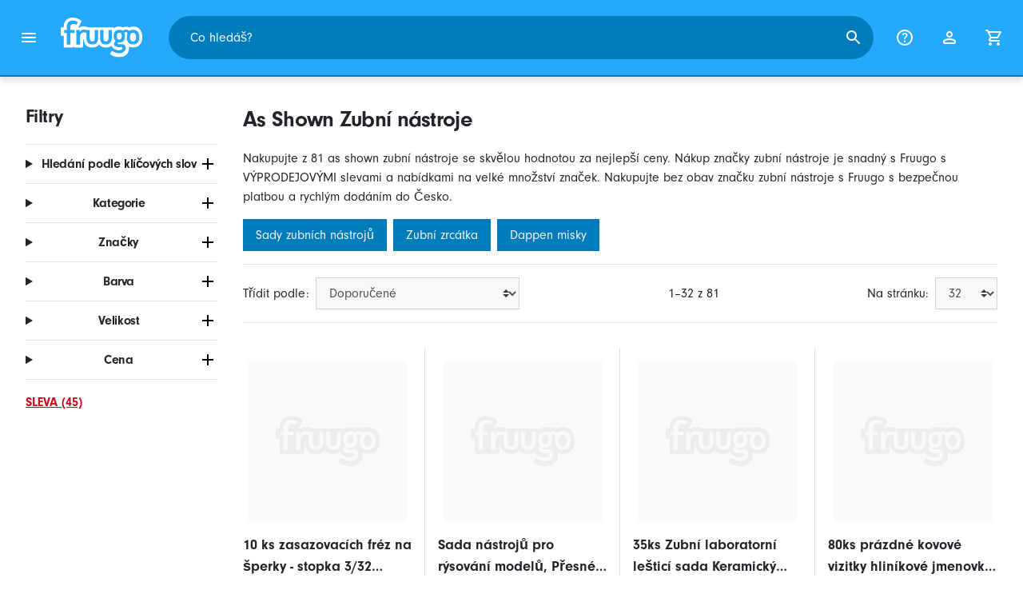

--- FILE ---
content_type: text/html;charset=UTF-8
request_url: https://www.fruugo.cz/search?whcat=7499&attr=1:As%20Shown
body_size: 14826
content:
<!DOCTYPE html>
<html lang="cs" xmlns="http://www.w3.org/1999/xhtml">

<head>
    
    <meta charset="utf-8">
    <meta name="viewport" content="width=device-width, initial-scale=1, shrink-to-fit=no">
    <meta name="format-detection" content="telephone=no">
    <meta http-equiv="X-UA-Compatible" content="IE=edge" />
    
    <title>As Shown Zubní nástroje | Fruugo CZ</title>
    

    
    <meta name="theme-color" content="#00a9ff">
    <meta name="msapplication-config" content="/marketplace/images/browserconfig.xml">
    <meta name="msapplication-navbutton-color" content="#00a9ff" />
    <meta name="msapplication-starturl" content="/?utm_source=homescreen" />
    <meta name="msapplication-tooltip" content="Fruugo" />
    <link rel="apple-touch-icon" sizes="180x180" href="/marketplace/images/apple-touch-icon.png">
    <link rel="icon" type="image/png" sizes="32x32" href="/marketplace/images/favicon-32x32.png">
    <link rel="icon" type="image/png" sizes="16x16" href="/marketplace/images/favicon-16x16.png">
    <link rel="manifest" href="/marketplace/images/manifest.json">
    <link rel="mask-icon" href="/marketplace/images/safari-pinned-tab.svg" color="#00a9ff">
    <link rel="shortcut icon" href="/marketplace/images/favicon.ico">
    
    

    
    <meta property="og:site_name" content="Fruugo" />
    <meta property="twitter:site" content="@fruugo" />

    <!-- Global Site Tag (gtag.js) - Google Analytics -->
    <script async src="https://www.googletagmanager.com/gtag/js?id=G-YBJXWXM2M0"></script>

    <!-- Eliminate render blocking fonts -->
    <link rel="preconnect" href="https://use.typekit.net" crossorigin />
    <link rel="preconnect" href="https://p.typekit.net" crossorigin />
    <link rel="preload" as="style" href="https://use.typekit.net/mvh0dcr.css" />
    <link rel="stylesheet" href="https://use.typekit.net/mvh0dcr.css" media="print" onload="this.media='all'" />
    <noscript>
        <link rel="stylesheet" href="https://use.typekit.net/mvh0dcr.css" />
    </noscript>

    <!-- Prefetch our translations for JS -->
    <link rel="prefetch" href="/marketplace/i18n/messages_cs-c60e36dea09480b82178f4c56ad10f34.properties" />

    <link rel="stylesheet" href="/marketplace/css/style.bundle-0a487422fd25d89fc22b06a7f03c45ef.css">
    <link rel="stylesheet" href="/marketplace/css/brand.bundle-1ec96a0cd2844d2efb7c03d9c82fbdf2.css">

    <script>
    var facebookPixelId = "291835712803755";
    if(facebookPixelId){
        !function(f,b,e,v,n,t,s)
        {if(f.fbq)return;n=f.fbq=function(){n.callMethod?
        n.callMethod.apply(n,arguments):n.queue.push(arguments)};
        if(!f._fbq)f._fbq=n;n.push=n;n.loaded=!0;n.version='2.0';
        n.queue=[];t=b.createElement(e);t.async=!0;
        t.src=v;s=b.getElementsByTagName(e)[0];
        s.parentNode.insertBefore(t,s)}(window, document,'script',
        'https://connect.facebook.net/en_US/fbevents.js');
        fbq('consent', 'revoke');
        fbq('init', facebookPixelId);
        fbq('track', 'PageView');
    }
</script>

    
     

    <script>
  var script = document.createElement('script');
  script.async = true;
  script.src = 'https://client.prod.mplat-ppcprotect.com/Gu9AokJa9OuOpNnMwqjuHsHxRplY4uOm3jpzSYO0.js';
  document.head.appendChild(script);
</script>
    
  
  <noscript>
    <img height="1" width="1" style="display:none;" alt=""
      src="https://ct.pinterest.com/v3/?event=init&tid=2619269327093&noscript=1" />
  </noscript>

    
  

    <script>
  function handleImageError(img) {
    if (img.src && 'fetch' in window) {
      fetch("/image/log",
      {
        method: "post",
        body: img.src
      })
    }
    img.onerror = function () {};
    img.src = "/marketplace/images/image-placeholder.png";
  }
</script>

                              <script>!function(e){var n="https://s.go-mpulse.net/boomerang/";if("False"=="True")e.BOOMR_config=e.BOOMR_config||{},e.BOOMR_config.PageParams=e.BOOMR_config.PageParams||{},e.BOOMR_config.PageParams.pci=!0,n="https://s2.go-mpulse.net/boomerang/";if(window.BOOMR_API_key="6X2EQ-LUNC5-3YYNJ-VSTDV-N3E5L",function(){function e(){if(!r){var e=document.createElement("script");e.id="boomr-scr-as",e.src=window.BOOMR.url,e.async=!0,o.appendChild(e),r=!0}}function t(e){r=!0;var n,t,a,i,d=document,O=window;if(window.BOOMR.snippetMethod=e?"if":"i",t=function(e,n){var t=d.createElement("script");t.id=n||"boomr-if-as",t.src=window.BOOMR.url,BOOMR_lstart=(new Date).getTime(),e=e||d.body,e.appendChild(t)},!window.addEventListener&&window.attachEvent&&navigator.userAgent.match(/MSIE [67]\./))return window.BOOMR.snippetMethod="s",void t(o,"boomr-async");a=document.createElement("IFRAME"),a.src="about:blank",a.title="",a.role="presentation",a.loading="eager",i=(a.frameElement||a).style,i.width=0,i.height=0,i.border=0,i.display="none",o.appendChild(a);try{O=a.contentWindow,d=O.document.open()}catch(_){n=document.domain,a.src="javascript:var d=document.open();d.domain='"+n+"';void 0;",O=a.contentWindow,d=O.document.open()}if(n)d._boomrl=function(){this.domain=n,t()},d.write("<bo"+"dy onload='document._boomrl();'>");else if(O._boomrl=function(){t()},O.addEventListener)O.addEventListener("load",O._boomrl,!1);else if(O.attachEvent)O.attachEvent("onload",O._boomrl);d.close()}function a(e){window.BOOMR_onload=e&&e.timeStamp||(new Date).getTime()}if(!window.BOOMR||!window.BOOMR.version&&!window.BOOMR.snippetExecuted){window.BOOMR=window.BOOMR||{},window.BOOMR.snippetStart=(new Date).getTime(),window.BOOMR.snippetExecuted=!0,window.BOOMR.snippetVersion=14,window.BOOMR.url=n+"6X2EQ-LUNC5-3YYNJ-VSTDV-N3E5L";var i=document.currentScript||document.getElementsByTagName("script")[0],o=i.parentNode,r=!1,d=document.createElement("link");if(d.relList&&"function"==typeof d.relList.supports&&d.relList.supports("preload")&&"as"in d)window.BOOMR.snippetMethod="p",d.href=window.BOOMR.url,d.rel="preload",d.as="script",d.addEventListener("load",e),d.addEventListener("error",function(){t(!0)}),setTimeout(function(){if(!r)t(!0)},3e3),BOOMR_lstart=(new Date).getTime(),o.appendChild(d);else t(!1);if(window.addEventListener)window.addEventListener("load",a,!1);else if(window.attachEvent)window.attachEvent("onload",a)}}(),"".length>0)if(e&&"performance"in e&&e.performance&&"function"==typeof e.performance.setResourceTimingBufferSize)e.performance.setResourceTimingBufferSize();!function(){if(BOOMR=e.BOOMR||{},BOOMR.plugins=BOOMR.plugins||{},!BOOMR.plugins.AK){var n=""=="true"?1:0,t="",a="clmrbrvyd5sba2ip7sna-f-d457b2969-clientnsv4-s.akamaihd.net",i="false"=="true"?2:1,o={"ak.v":"39","ak.cp":"363646","ak.ai":parseInt("227545",10),"ak.ol":"0","ak.cr":8,"ak.ipv":4,"ak.proto":"h2","ak.rid":"df9378ae","ak.r":51118,"ak.a2":n,"ak.m":"a","ak.n":"essl","ak.bpcip":"18.217.16.0","ak.cport":43020,"ak.gh":"23.212.7.196","ak.quicv":"","ak.tlsv":"tls1.3","ak.0rtt":"","ak.0rtt.ed":"","ak.csrc":"-","ak.acc":"","ak.t":"1762655386","ak.ak":"hOBiQwZUYzCg5VSAfCLimQ==LVlXOWf4CkCU8HrnVvK8R7hMCT3lRc5TEfbFFtn8nthvnUe5TlI+ij9u93HFEaWuB6/BA9kcJiz+cAv5piOt54vMrGued2ZZgqeZ3Fl7JOdWjF6Cz2zniOJDyF6bf28oENeyJkciBQFRffggRbEn6SItOI1BbeSjaaMKrR7x7vbkEc0k6ruet91aH+5lKCEKbIN/rnZWLahZF2PmM5dTKOtE1BgVKO8eflfXRim7eO7/K6DH9DYIFbjzdXEjPMPoPxURvUugHEzG18S9My4nk93kXYKkj9vAw1wZ8cIwq4U/YhOv6s4ux0luTD1dONUl5RTXD7HsOd20Tck7E41N3A4MBFJR/GLCSieHPM2eVcY1jDJ9gv7/TmlgzOwl8DiMkJeSG0w5p2F6TW8D+gA57Sox7p0qfeTVH0zL3yObztA=","ak.pv":"81","ak.dpoabenc":"","ak.tf":i};if(""!==t)o["ak.ruds"]=t;var r={i:!1,av:function(n){var t="http.initiator";if(n&&(!n[t]||"spa_hard"===n[t]))o["ak.feo"]=void 0!==e.aFeoApplied?1:0,BOOMR.addVar(o)},rv:function(){var e=["ak.bpcip","ak.cport","ak.cr","ak.csrc","ak.gh","ak.ipv","ak.m","ak.n","ak.ol","ak.proto","ak.quicv","ak.tlsv","ak.0rtt","ak.0rtt.ed","ak.r","ak.acc","ak.t","ak.tf"];BOOMR.removeVar(e)}};BOOMR.plugins.AK={akVars:o,akDNSPreFetchDomain:a,init:function(){if(!r.i){var e=BOOMR.subscribe;e("before_beacon",r.av,null,null),e("onbeacon",r.rv,null,null),r.i=!0}return this},is_complete:function(){return!0}}}}()}(window);</script></head>

<body dir="ltr" data-klarna-placements="false">
    <nav class="skip-links" aria-label="Skip to links">
  <ul>
    <li><a href="#main">Přejít k obsahu</a></li>

    <li>
      <a href="#product-results">Přeskočit na produkty</a>
    </li>
  </ul>
</nav>

    
  
  <header class="header">
    <div class="d-flex align-items-center">
      <button type="button" title="Hlavní menu" class="button-icon header-icon menu-button js-open-main-menu">
        <svg class="icon" width="24" height="24"><use href="/marketplace/images/sprite-icon-7da0027c7a195bff6bcf0283036f75cc.svg#menu"></use></svg>
      </button>
      <a href="/"><img src="/marketplace/images/logo.svg" class="logo" width="60" height="35" alt="Fruugo" /></a>
    </div>
    <dialog class="search-bar js-search-bar">
      <form class="search-bar-controls js-search-bar-form" action="/search/" role="search">
        <button type="button" class="search-bar-close button-icon header-icon clear js-close-search-bar">
          <svg class="icon" width="20" height="20"><use href="/marketplace/images/sprite-icon-7da0027c7a195bff6bcf0283036f75cc.svg#back-arrow"></use></svg>
        </button>
        <input 
          type="search"
          name="q"
          class="search-bar-input js-search-bar-input"
          placeholder="Co hledáš?"
          value=""
          autocomplete="off"
          autocapitalize="off" 
          minlength="2"
          required />
        <button type="submit" title="Hledat" class="button-icon header-icon">
          <svg class="icon" width="24" height="24"><use href="/marketplace/images/sprite-icon-7da0027c7a195bff6bcf0283036f75cc.svg#search"></use></svg>
        </button>
        
      </form>
      <section class="search-bar-suggestions">
        <ul class="list-unstyled js-search-recommendations"></ul>
        <ul class="list-unstyled">
          <li>
            <button type="button" class="js-open-category-selection">
              <svg class="icon" width="20" height="20">
                <use href="/marketplace/images/sprite-icon-7da0027c7a195bff6bcf0283036f75cc.svg#grid"></use>
              </svg>
              <span>Nakupovat podle oddělení</span>
            </button>
          </li>
        </ul>
      </section>
    </dialog>
    <ul class="search-bar-links d-flex m-0 p-0 list-unstyled">
      <li>
        <a href="/help" title="Centrum nápovědy" class="header-icon">
          <svg class="icon" width="24" height="24"><use href="/marketplace/images/sprite-icon-7da0027c7a195bff6bcf0283036f75cc.svg#help"></use></svg>
        </a>
      </li>
      <li>
        <a href="/account" title="Účet" class="header-icon">
          <svg class="icon" width="24" height="24"><use href="/marketplace/images/sprite-icon-7da0027c7a195bff6bcf0283036f75cc.svg#account"></use></svg>
        </a>
      </li>
      <li>
        <a href="/cart" title="Košík" class="header-icon position-relative">
          <i class="counter js-cart-counter d-none">0</i>
          <svg class="icon" width="24" height="24"><use href="/marketplace/images/sprite-icon-7da0027c7a195bff6bcf0283036f75cc.svg#cart"></use></svg>
        </a>
      </li>
      <li class="d-md-none">
        <button type="button" title="Hledat" class="button-icon header-icon js-open-search-bar">
          <svg class="icon" width="24" height="24"><use href="/marketplace/images/sprite-icon-7da0027c7a195bff6bcf0283036f75cc.svg#search"></use></svg>
        </button>
      </li>
    </ul>
  </header>

    <div class="main-container">
        <main id="main" role="main">
    <div class="container Search pt-16 pt-md-24 pt-lg-32">
        <div class="search-page-wrapper d-flex">
            <div class="sidebar">
    <div class="sidebar-container">
        <div class="sidebar-header">
            <h2>Filtry</h2>
            <button type="button" class="d-md-none btn btn-close" aria-label="Close">
                <svg class="icon" aria-hidden="true"><use href="/marketplace/images/sprite-icon.svg#close"></use></svg>
            </button>
        </div>
        <div class="sidebar-body">
            <ul class="accordion-group">
                    
  <li>
    <details class="accordion">
      <summary><h5 class="accordion-title">Hledání podle klíčových slov</h5></summary>
      <div class="accordion-content">
        <form method="GET" action="/search/">
          <label for="keywordSearch" class="sr-only">Hledání podle klíčových slov</label>
          <input type="search" id="keywordSearch" name="q" class="form-control" value=""/>
          
          
            <input type="hidden" name="whcat" value="7499">
          
            <input type="hidden" name="attr" value="1:As Shown">
          
          <div class="d-flex justify-content-between mt-8">
            <button type="submit" class="btn btn-secondary">Odeslat</button>
            
          </div>
        </form>
      </div>
    </details>
  </li>

                    
    <li>
      <details class="accordion">
        <summary><h5 class="accordion-title">Kategorie</h5></summary>
        <div class="accordion-content">
          <ul class="list-unstyled">
            
            
            
            <li class="facet">
              <a href="/search?attr=1:As Shown" aria-label="Vymazat Zubní nástroje">
                <span>Zubní nástroje</span>
                <div class="btn btn-clear">
                  <span aria-hidden="true">&times;</span>
                </div>
              </a>
            </li>
          </ul>
        </div>
      </details>
    </li>

                    
    <li>
      <details class="accordion">
        <summary><h5 class="accordion-title">Značky</h5></summary>
        <div class="accordion-content">
          <ul class="list-unstyled">
            <li class="facet">
              <a href="/search?whcat=7499&amp;brand=Unbranded&amp;attr=1:As Shown">
                <span>
                  Unbranded
                  <span class="text-muted" aria-label="80 Položek">(80)</span>
                </span>
              </a>
            </li>
            <li class="facet">
              <a href="/search?whcat=7499&amp;brand=unbrand&amp;attr=1:As Shown">
                <span>
                  unbrand
                  <span class="text-muted" aria-label="1 Položek">(1)</span>
                </span>
              </a>
            </li>
            
          </ul>
        </div>
      </details>
    </li>

                    
                        
    <li>
      <details class="accordion">
        <summary><h5 class="accordion-title">Barva</h5></summary>
        <div class="accordion-content">
          <ul class="list-unstyled">
            
            <li class="facet">
              <a href="/search?whcat=7499" aria-label="Vymazat As Shown">
                <span>As Shown</span>
                <div class="btn btn-clear">
                  <span aria-hidden="true">&times;</span>
                </div>
              </a>
            </li>
          </ul>
        </div>
      </details>
    </li>

                    
                        
    

                    
                        
    

                    
                        
    <li>
      <details class="accordion">
        <summary><h5 class="accordion-title">Velikost</h5></summary>
        <div class="accordion-content">
          <ul class="list-unstyled">
            <li class="facet">
              <a href="/search?whcat=7499&amp;attr=1:As Shown,2:11.50X6.60X0.20CM">
                <span>
                  11.50X6.60X0.20CM
                  <span class="text-muted" aria-label="14 Položek">(14)</span>
                </span>
              </a>
            </li>
            <li class="facet">
              <a href="/search?whcat=7499&amp;attr=1:As Shown,2:8.5X5.4CM">
                <span>
                  8.5X5.4CM
                  <span class="text-muted" aria-label="3 Položek">(3)</span>
                </span>
              </a>
            </li>
            <li class="facet">
              <a href="/search?whcat=7499&amp;attr=1:As Shown,2:14X7.1cm">
                <span>
                  14X7.1cm
                  <span class="text-muted" aria-label="2 Položek">(2)</span>
                </span>
              </a>
            </li>
            <li class="facet">
              <a href="/search?whcat=7499&amp;attr=1:As Shown,2:15.4X4.1cm">
                <span>
                  15.4X4.1cm
                  <span class="text-muted" aria-label="1 Položek">(1)</span>
                </span>
              </a>
            </li>
            <li class="facet">
              <a href="/search?whcat=7499&amp;attr=1:As Shown,2:5.00X5.00X4.10CM">
                <span>
                  5.00X5.00X4.10CM
                  <span class="text-muted" aria-label="1 Položek">(1)</span>
                </span>
              </a>
            </li>
            
          </ul>
        </div>
      </details>
    </li>

                    
                    
    <li>
      <details class="accordion">
        <summary><h5 class="accordion-title">Cena</h5></summary>
        <div class="accordion-content">
          <ul class="list-unstyled">
            <li class="facet">
              <a href="/search?prto=300&amp;whcat=7499&amp;attr=1:As Shown">
                        <span>
                            Do 300 Kč
                            <span class="text-muted">(17)</span>
                        </span>
                
              </a>
            </li>
            <li class="facet">
              <a href="/search?prfrom=300&amp;prto=700&amp;whcat=7499&amp;attr=1:As Shown">
                        <span>
                            300 Kč až 700 Kč
                            <span class="text-muted">(42)</span>
                        </span>
                
              </a>
            </li>
            <li class="facet">
              <a href="/search?prfrom=700&amp;prto=1000&amp;whcat=7499&amp;attr=1:As Shown">
                        <span>
                            700 Kč až 1 000 Kč
                            <span class="text-muted">(14)</span>
                        </span>
                
              </a>
            </li>
            <li class="facet">
              <a href="/search?prfrom=1000&amp;prto=3000&amp;whcat=7499&amp;attr=1:As Shown">
                        <span>
                            1 000 Kč až 3 000 Kč
                            <span class="text-muted">(8)</span>
                        </span>
                
              </a>
            </li>
          </ul>
          <form method="POST" action="/search?whcat=7499&amp;attr=1:As Shown">
            <div class="input-group">
              <label class="sr-only" for="priceFrom">From</label>
              <input id="priceFrom" type="number" min="0" name="from" class="price-input form-control" placeholder="Od" value="" />
              <label class="sr-only" for="priceTo">To</label>
              <input id="priceTo" type="number" min="0" name="to" class="price-input form-control" placeholder="Do" value="" />
            </div>
            <div class="d-flex justify-content-between mt-8">
              <button type="submit" class="btn btn-secondary">Odeslat</button>
              
            </div>
          </form>
        </div>
      </details>
    </li>

                    
    <li class="facet py-0 py-md-16">
        <a class="font-weight-bold text-danger" href="/search?disc=true&amp;whcat=7499&amp;attr=1:As Shown">
            <span>SLEVA (45)</span>
        </a>
        
        
                </ul>
        </div>
    </div>
</div>
            <div class="d-flex flex-column product-grid-wrapper">
                
                
                    <div class="ListingHeader">
  <h1 class="mb-8 mb-md-16">
    
    As Shown Zubní nástroje
  </h1>
  <p class="js-read-more" data-lines-to-clamp="2">Nakupujte z 81 as shown zubní nástroje se skvělou hodnotou za nejlepší ceny. Nákup značky zubní nástroje je snadný s Fruugo s VÝPRODEJOVÝMI slevami a nabídkami na velké množství značek. Nakupujte bez obav značku zubní nástroje s Fruugo s bezpečnou platbou a rychlým dodáním do Česko.</p>
  <section>
    <div class="link-row">
      <a class="tag" href="/search?whcat=7531&amp;attr=1:As Shown" aria-label="Filtrujte výsledky pro Sady zubních nástrojů">Sady zubních nástrojů</a><a class="tag" href="/search?whcat=7498&amp;attr=1:As Shown" aria-label="Filtrujte výsledky pro Zubní zrcátka">Zubní zrcátka</a><a class="tag" href="/search?whcat=8490&amp;attr=1:As Shown" aria-label="Filtrujte výsledky pro Dappen misky">Dappen misky</a>
    </div>
  </section>
</div>
                    <div class="sort-utils border-bottom py-16 mb-32 d-flex flex-column flex-sm-row">
  <div class="d-flex justify-content-between align-items-center mb-8 mb-sm-0">
    <div class="mobile-filters custom-select w-auto d-block d-md-none">Filtry</div>
    <div class="d-flex flex-row sort-by">
      <label class="d-none d-md-flex" for="sort-by">Třídit podle: </label>
      <select id="sort-by" class="custom-select">
          
              
              <option value="/search?whcat=7499&amp;attr=1:As Shown" selected="selected">Doporučené</option>
              <option value="/search?whcat=7499&amp;attr=1:As Shown&amp;sorting=bestsellingdesc">Nejprodávanější (Globálně)</option>
              <option value="/search?whcat=7499&amp;attr=1:As Shown&amp;sorting=recencydesc">Nově přidané</option>
          
              <option disabled>----------</option>
              <option value="/search?whcat=7499&amp;attr=1:As Shown&amp;sorting=prasc">Cena (nejnižší)</option>
          
              <option disabled>----------</option>
              <option value="/search?whcat=7499&amp;attr=1:As Shown&amp;sorting=nameasc">Název produktu (A–Z)</option>
              <option value="/search?whcat=7499&amp;attr=1:As Shown&amp;sorting=brandasc">Značka výrobku (A–Z)</option>
          
      </select>
    </div>
  </div>
  <div class="d-flex justify-content-end align-items-center flex-grow-1">
    <div 
        class="flex-grow-1 text-left text-sm-center" 
        aria-label="Aktuálně si prohlížíte 1-32 z 81 výsledků"
    >1–32 z 81</div>
    <div class="d-flex flex-row">
      <label class="d-none d-md-flex" for="page-size">Na stránku: </label>
      <select id="page-size" class="custom-select">
          <option value="/search?whcat=7499&amp;attr=1:As Shown" selected="selected">32</option>
          <option value="/search?whcat=7499&amp;attr=1:As Shown&amp;pageSize=64">64</option>
      </select>
  </div>
  </div>
</div>
                    <div class="products-list row" id="product-results" data-name="searchnull" data-list-id="search_results_page" data-list-name="Search Results Page">
                        
                            <div
    class="col-6 col-lg-4 col-xl-3 product-item"
    data-name="10 Pcs Jewelry Setting Burr - 3/32Inch Shank Stone Setting Burs Cylinder - Cone Shape Lapidary Makin"
    data-product-id="357961566"
    data-price="346.28"
    data-eur-price="17.95"
    data-discount="60.00"
>
    <a href="/10-ks-zasazovacich-frez-na-sperky-stopka-332-palce-valcove-zasazovaci-frezy-na-kameny-kuzelovity-tvar-lapidarni-vyroba/p-357961566">
        <div class="product-item-image-container">
          <img  
            src="https://img.fruugo.com/product/3/28/1891780283_0340_0340.jpg" 
            onerror="handleImageError(this)"
            loading="lazy"
            aria-hidden="true">
        </div>
        <div class="product-item-details">
            <div class="description-wrapper">
                <span class="description" aria-label="Přejděte na stránku s podrobnostmi o produktu 10 ks zasazovacích fréz na šperky - stopka 3/32 palce, válcové zasazovací frézy na kameny - kuželovitý tvar, lapidární výroba">10 ks zasazovacích fréz na šperky - stopka 3/32 palce, válcové zasazovací frézy na kameny - kuželovitý tvar, lapidární výroba</span>
                
            </div>
            <div class="price-wrapper">
                <span class="price">419,00 Kč</span>
                <span class="price-discount">Uložit 60,00 Kč</span>
                <span class="text-muted normal-price">Doporučená cena: 479,00 Kč</span>
            </div>
        </div>
    </a>
</div>
                        
                            <div
    class="col-6 col-lg-4 col-xl-3 product-item"
    data-name="Model Scribing Tool Set, Precision Scribing Blades, Tungsten Carbide Scribing Needle, Scribing Tape, Engraving Tools"
    data-product-id="356616010"
    data-price="1321.49"
    data-eur-price="64.00"
>
    <a href="/sada-nastroju-pro-rysovani-modelu-presne-rysovaci-cepele-rysovaci-jehla-z-karbidu-wolframu-rysovaci-paska-gravirovaci-nastroje/p-356616010">
        <div class="product-item-image-container">
          <img  
            src="https://img.fruugo.com/product/4/79/1920362794_0340_0340.jpg" 
            onerror="handleImageError(this)"
            loading="lazy"
            aria-hidden="true">
        </div>
        <div class="product-item-details">
            <div class="description-wrapper">
                <span class="description" aria-label="Přejděte na stránku s podrobnostmi o produktu Sada nástrojů pro rýsování modelů, Přesné rýsovací čepele, Rýsovací jehla z karbidu wolframu, Rýsovací páska, Gravírovací nástroje">Sada nástrojů pro rýsování modelů, Přesné rýsovací čepele, Rýsovací jehla z karbidu wolframu, Rýsovací páska, Gravírovací nástroje</span>
                
            </div>
            <div class="price-wrapper">
                <span class="price">1 599,00 Kč</span>
                
                
            </div>
        </div>
    </a>
</div>
                        
                            <div
    class="col-6 col-lg-4 col-xl-3 product-item"
    data-name="35Pcs Dental Lab Polishing Kit Ceramic Porcelain Grinding Dentist Tool Diamond Burs Dentistry Materials"
    data-product-id="353389073"
    data-price="804.96"
    data-eur-price="39.95"
>
    <a href="/35ks-zubni-laboratorni-lestici-sada-keramicky-porcelan-brouseni-zubarsky-nastroj-diamantove-burs-stomatologicke-materialy/p-353389073">
        <div class="product-item-image-container">
          <img  
            src="https://img.fruugo.com/product/5/90/1907386905_0340_0340.jpg" 
            onerror="handleImageError(this)"
            loading="lazy"
            aria-hidden="true">
        </div>
        <div class="product-item-details">
            <div class="description-wrapper">
                <span class="description" aria-label="Přejděte na stránku s podrobnostmi o produktu 35ks Zubní laboratorní lešticí sada Keramický porcelán Broušení zubařský nástroj Diamantové Burs Stomatologické materiály">35ks Zubní laboratorní lešticí sada Keramický porcelán Broušení zubařský nástroj Diamantové Burs Stomatologické materiály</span>
                
            </div>
            <div class="price-wrapper">
                <span class="price">974,00 Kč</span>
                
                
            </div>
        </div>
    </a>
</div>
                        
                            <div
    class="col-6 col-lg-4 col-xl-3 product-item"
    data-name="80pcs Blank Metal Business Cards Aluminium Name Cards for Customer Engraving"
    data-product-id="230402261"
    data-price="313.22"
    data-eur-price="15.95"
    data-discount="870.00"
>
    <a href="/80ks-prazdne-kovove-vizitky-hlinikove-jmenovky-pro-gravirovani-zakazniku/p-230402261">
        <div class="product-item-image-container">
          <img  
            src="https://img.fruugo.com/product/6/53/1783923536_0340_0340.jpg" 
            onerror="handleImageError(this)"
            loading="lazy"
            aria-hidden="true">
        </div>
        <div class="product-item-details">
            <div class="description-wrapper">
                <span class="description" aria-label="Přejděte na stránku s podrobnostmi o produktu 80ks prázdné kovové vizitky hliníkové jmenovky pro gravírování zákazníků">80ks prázdné kovové vizitky hliníkové jmenovky pro gravírování zákazníků</span>
                
            </div>
            <div class="price-wrapper">
                <span class="price">379,00 Kč</span>
                <span class="price-discount">Uložit 870,00 Kč</span>
                <span class="text-muted normal-price">Doporučená cena: 1 249,00 Kč</span>
            </div>
        </div>
    </a>
</div>
                        
                            <div
    class="col-6 col-lg-4 col-xl-3 product-item"
    data-name="Model Scribing Tool Set, Precision Scribing Blades, Tungsten Carbide Scribing Needle, Scribing Tape"
    data-product-id="344237372"
    data-price="1362.81"
    data-eur-price="69.00"
>
    <a href="/sada-rysovacich-nastroju-presne-rysovaci-cepele-rysovaci-jehla-z-karbidu-wolframu-rysovaci-paska/p-344237372">
        <div class="product-item-image-container">
          <img  
            src="https://img.fruugo.com/product/1/41/1873547411_0340_0340.jpg" 
            onerror="handleImageError(this)"
            loading="lazy"
            aria-hidden="true">
        </div>
        <div class="product-item-details">
            <div class="description-wrapper">
                <span class="description" aria-label="Přejděte na stránku s podrobnostmi o produktu Sada Rýsovacích Nástrojů, Přesné Rýsovací Čepele, Rýsovací Jehla z karbidu Wolframu, Rýsovací Páska">Sada Rýsovacích Nástrojů, Přesné Rýsovací Čepele, Rýsovací Jehla z karbidu Wolframu, Rýsovací Páska</span>
                
            </div>
            <div class="price-wrapper">
                <span class="price">1 649,00 Kč</span>
                
                
            </div>
        </div>
    </a>
</div>
                        
                            <div
    class="col-6 col-lg-4 col-xl-3 product-item"
    data-name="50PCS 1.6mm FG Burs Black High-Speed Polishing Accessories for Cutting Carving Shaping Touch-Up Eng"
    data-product-id="324880615"
    data-price="433.06"
    data-eur-price="21.95"
>
    <a href="/50ks-16mm-fg-burs-cerna-vysokorychlostni-lestici-prislusenstvi-pro-rezani-rezbarstvi-tvarovani-retusovani/p-324880615">
        <div class="product-item-image-container">
          <img  
            src="https://img.fruugo.com/product/3/14/1684194143_0340_0340.jpg" 
            onerror="handleImageError(this)"
            loading="lazy"
            aria-hidden="true">
        </div>
        <div class="product-item-details">
            <div class="description-wrapper">
                <span class="description" aria-label="Přejděte na stránku s podrobnostmi o produktu 50ks 1,6mm FG Burs Černá vysokorychlostní leštící příslušenství pro řezání řezbářství tvarování retušování">50ks 1,6mm FG Burs Černá vysokorychlostní leštící příslušenství pro řezání řezbářství tvarování retušování</span>
                
            </div>
            <div class="price-wrapper">
                <span class="price">524,00 Kč</span>
                
                
            </div>
        </div>
    </a>
</div>
                        
                            <div
    class="col-6 col-lg-4 col-xl-3 product-item"
    data-name="5 Pcs Dental Reflector Mirror Dental Teeth Mirror Oral Photography Mirror Tooth Reflector Mirrors"
    data-product-id="308722432"
    data-price="329.75"
    data-eur-price="17.95"
    data-discount="700.00"
>
    <a href="/5-ks-zubni-reflektor-zrcadlo-zubni-zuby-zrcadlo-ustni-fotografie-zrcadlo-zrcadlo-odrazec-zubu/p-308722432">
        <div class="product-item-image-container">
          <img  
            src="https://img.fruugo.com/product/0/23/1790927230_0340_0340.jpg" 
            onerror="handleImageError(this)"
            loading="lazy"
            aria-hidden="true">
        </div>
        <div class="product-item-details">
            <div class="description-wrapper">
                <span class="description" aria-label="Přejděte na stránku s podrobnostmi o produktu 5 ks zubní reflektor zrcadlo zubní zuby zrcadlo ústní fotografie zrcadlo zrcadlo odrážeč zubů">5 ks zubní reflektor zrcadlo zubní zuby zrcadlo ústní fotografie zrcadlo zrcadlo odrážeč zubů</span>
                
            </div>
            <div class="price-wrapper">
                <span class="price">399,00 Kč</span>
                <span class="price-discount">Uložit 700,00 Kč</span>
                <span class="text-muted normal-price">Doporučená cena: 1 099,00 Kč</span>
            </div>
        </div>
    </a>
</div>
                        
                            <div
    class="col-6 col-lg-4 col-xl-3 product-item"
    data-name="5 Pcs Dental Reflector Mirror with Ergonomic Handle for Oral Exams"
    data-product-id="358668236"
    data-price="387.60"
    data-eur-price="20.95"
    data-discount="1830.00"
>
    <a href="/5-ks-zubni-reflektorove-zrcadlo-s-ergonomickou-rukojeti-pro-ustni-vysetreni/p-358668236">
        <div class="product-item-image-container">
          <img  
            src="https://img.fruugo.com/product/4/94/1926184944_0340_0340.jpg" 
            onerror="handleImageError(this)"
            loading="lazy"
            aria-hidden="true">
        </div>
        <div class="product-item-details">
            <div class="description-wrapper">
                <span class="description" aria-label="Přejděte na stránku s podrobnostmi o produktu 5 ks Zubní reflektorové zrcadlo s ergonomickou rukojetí pro ústní vyšetření">5 ks Zubní reflektorové zrcadlo s ergonomickou rukojetí pro ústní vyšetření</span>
                
            </div>
            <div class="price-wrapper">
                <span class="price">469,00 Kč</span>
                <span class="price-discount">Uložit 1 830,00 Kč</span>
                <span class="text-muted normal-price">Doporučená cena: 2 299,00 Kč</span>
            </div>
        </div>
    </a>
</div>
                        
                            <div
    class="col-6 col-lg-4 col-xl-3 product-item"
    data-name="Dental Mirror Intraoral Photography Reflector Mirror Stainless Steel Dental Reflector"
    data-product-id="272787746"
    data-price="304.96"
    data-eur-price="15.95"
    data-discount="880.00"
>
    <a href="/zubni-zrcadlo-intraoralni-fotografie-reflektor-zrcadlo-zubni-reflektor-z-nerezove-oceli/p-272787746">
        <div class="product-item-image-container">
          <img  
            src="https://img.fruugo.com/product/2/15/1763725152_0340_0340.jpg" 
            onerror="handleImageError(this)"
            loading="lazy"
            aria-hidden="true">
        </div>
        <div class="product-item-details">
            <div class="description-wrapper">
                <span class="description" aria-label="Přejděte na stránku s podrobnostmi o produktu Zubní zrcadlo Intraorální fotografie Reflektor Zrcadlo Zubní reflektor z nerezové oceli">Zubní zrcadlo Intraorální fotografie Reflektor Zrcadlo Zubní reflektor z nerezové oceli</span>
                
            </div>
            <div class="price-wrapper">
                <span class="price">369,00 Kč</span>
                <span class="price-discount">Uložit 880,00 Kč</span>
                <span class="text-muted normal-price">Doporučená cena: 1 249,00 Kč</span>
            </div>
        </div>
    </a>
</div>
                        
                            <div
    class="col-6 col-lg-4 col-xl-3 product-item"
    data-name="Dental Burs Box with Drawer 142 Holes Odontologia Bur Block Holder Sterilizer Case Disinfection Box"
    data-product-id="343178298"
    data-price="238.84"
    data-eur-price="11.95"
>
    <a href="/zubni-vrtaci-box-se-zasuvkou-142-otvoru-odontologia-bur-block-holder-sterilizacni-pouzdro-dezinfekcni-box/p-343178298">
        <div class="product-item-image-container">
          <img  
            src="https://img.fruugo.com/product/2/75/1867751752_0340_0340.jpg" 
            onerror="handleImageError(this)"
            loading="lazy"
            aria-hidden="true">
        </div>
        <div class="product-item-details">
            <div class="description-wrapper">
                <span class="description" aria-label="Přejděte na stránku s podrobnostmi o produktu Zubní vrtací box se zásuvkou 142 otvorů Odontologia Bur Block Holder Sterilizační pouzdro Dezinfekční box">Zubní vrtací box se zásuvkou 142 otvorů Odontologia Bur Block Holder Sterilizační pouzdro Dezinfekční box</span>
                
            </div>
            <div class="price-wrapper">
                <span class="price">289,00 Kč</span>
                
                
            </div>
        </div>
    </a>
</div>
                        
                            <div
    class="col-6 col-lg-4 col-xl-3 product-item"
    data-name="Dental Drill Tooth Decoration Set DIY Tool Accessories Dental Drill Special Drill Tooth Drill As Shown"
    data-product-id="317800381"
    data-price="189.26"
    data-eur-price="9.95"
>
    <a href="/zubni-vrtacka-sada-na-zdobeni-zubu-prislusenstvi-pro-kutily-zubni-vrtacka-specialni-vrtacka-zubni-vrtacka-jak-je-znazorneno/p-317800381">
        <div class="product-item-image-container">
          <img  
            src="https://img.fruugo.com/product/7/79/1609212797_0340_0340.jpg" 
            onerror="handleImageError(this)"
            loading="lazy"
            aria-hidden="true">
        </div>
        <div class="product-item-details">
            <div class="description-wrapper">
                <span class="description" aria-label="Přejděte na stránku s podrobnostmi o produktu Zubní vrtačka Sada na zdobení zubů Příslušenství pro kutily Zubní vrtačka Speciální vrtačka Zubní vrtačka Jak je znázorněno">Zubní vrtačka Sada na zdobení zubů Příslušenství pro kutily Zubní vrtačka Speciální vrtačka Zubní vrtačka Jak je znázorněno</span>
                
            </div>
            <div class="price-wrapper">
                <span class="price">229,00 Kč</span>
                
                
            </div>
        </div>
    </a>
</div>
                        
                            <div
    class="col-6 col-lg-4 col-xl-3 product-item"
    data-name="Metal RingSizing Tool Set with FingerSizing Mandrel RingSizing"
    data-product-id="361997761"
    data-price="172.73"
    data-eur-price="8.95"
>
    <a href="/kovovy-prstensada-nastroju-pro-zmenu-velikosti-s-prstemvelikost-trnu-prstenuvelikost-prstenu/p-361997761">
        <div class="product-item-image-container">
          <img  
            src="https://img.fruugo.com/product/5/30/1893486305_0340_0340.jpg" 
            onerror="handleImageError(this)"
            loading="lazy"
            aria-hidden="true">
        </div>
        <div class="product-item-details">
            <div class="description-wrapper">
                <span class="description" aria-label="Přejděte na stránku s podrobnostmi o produktu Kovový prstenSada nástrojů pro změnu velikosti s prstemVelikost trnu prstenuVelikost prstenu">Kovový prstenSada nástrojů pro změnu velikosti s prstemVelikost trnu prstenuVelikost prstenu</span>
                
            </div>
            <div class="price-wrapper">
                <span class="price">209,00 Kč</span>
                
                
            </div>
        </div>
    </a>
</div>
                        
                            <div
    class="col-6 col-lg-4 col-xl-3 product-item"
    data-name="50PCS 1.6mm FG Burs Black High-speed Polishing Accessories"
    data-product-id="361730687"
    data-price="288.43"
    data-eur-price="14.95"
>
    <a href="/50ks-16-mm-fg-frezy-cerne-vysokorychlostni-lestici-prislusenstvi/p-361730687">
        <div class="product-item-image-container">
          <img  
            src="https://img.fruugo.com/product/3/41/1898729413_0340_0340.jpg" 
            onerror="handleImageError(this)"
            loading="lazy"
            aria-hidden="true">
        </div>
        <div class="product-item-details">
            <div class="description-wrapper">
                <span class="description" aria-label="Přejděte na stránku s podrobnostmi o produktu 50KS 1,6 mm FG frézy černé vysokorychlostní leštící příslušenství">50KS 1,6 mm FG frézy černé vysokorychlostní leštící příslušenství</span>
                
            </div>
            <div class="price-wrapper">
                <span class="price">349,00 Kč</span>
                
                
            </div>
        </div>
    </a>
</div>
                        
                            <div
    class="col-6 col-lg-4 col-xl-3 product-item"
    data-name="Model Scribing Tool Set, Precision Scribing Blades, Tungsten Carbide Scribing Needle, Scribing Tape"
    data-product-id="347082830"
    data-price="1362.81"
    data-eur-price="69.00"
>
    <a href="/sada-rysovacich-nastroju-presne-rysovaci-cepele-rysovaci-jehla-z-karbidu-wolframu-rysovaci-paska/p-347082830">
        <div class="product-item-image-container">
          <img  
            src="https://img.fruugo.com/product/7/29/1884461297_0340_0340.jpg" 
            onerror="handleImageError(this)"
            loading="lazy"
            aria-hidden="true">
        </div>
        <div class="product-item-details">
            <div class="description-wrapper">
                <span class="description" aria-label="Přejděte na stránku s podrobnostmi o produktu Sada Rýsovacích Nástrojů, Přesné Rýsovací Čepele, Rýsovací Jehla z karbidu Wolframu, Rýsovací Páska">Sada Rýsovacích Nástrojů, Přesné Rýsovací Čepele, Rýsovací Jehla z karbidu Wolframu, Rýsovací Páska</span>
                
            </div>
            <div class="price-wrapper">
                <span class="price">1 649,00 Kč</span>
                
                
            </div>
        </div>
    </a>
</div>
                        
                            <div
    class="col-6 col-lg-4 col-xl-3 product-item"
    data-name="50PCS 1.6mm FG Burs Black High-Speed Polishing Accessories for Cutting Carving Shaping Touch-Up Engraving Finishing"
    data-product-id="315876978"
    data-price="536.36"
    data-eur-price="26.95"
>
    <a href="/50ks-16mm-fg-frezy-cerne-vysokorychlostni-lestici-prislusenstvi-pro-rezani-rezbarstvi-tvarovani-retusovani-gravirovani-dokoncovani/p-315876978">
        <div class="product-item-image-container">
          <img  
            src="https://img.fruugo.com/product/9/33/1593936339_0340_0340.jpg" 
            onerror="handleImageError(this)"
            loading="lazy"
            aria-hidden="true">
        </div>
        <div class="product-item-details">
            <div class="description-wrapper">
                <span class="description" aria-label="Přejděte na stránku s podrobnostmi o produktu 50ks 1,6mm FG frézy černé vysokorychlostní leštící příslušenství pro řezání, řezbářství, tvarování, retušování, gravírování, dokončování">50ks 1,6mm FG frézy černé vysokorychlostní leštící příslušenství pro řezání, řezbářství, tvarování, retušování, gravírování, dokončování</span>
                
            </div>
            <div class="price-wrapper">
                <span class="price">649,00 Kč</span>
                
                
            </div>
        </div>
    </a>
</div>
                        
                            <div
    class="col-6 col-lg-4 col-xl-3 product-item"
    data-name="24 Pcs 3/32inch Shank Burr Sets,Includes Ball Burs, Stone Setting Bits, Round Cup Burr, 90 Hart Burs and Bud Bur Kits"
    data-product-id="362338172"
    data-price="1032.23"
    data-eur-price="54.00"
>
    <a href="/24-ks-332palcove-sady-frez-stopky-vcetne-kulovych-frez-bitu-pro-nastaveni-kamene-kulatych-frez-90-hart-burs-a-sad-bud-bur/p-362338172">
        <div class="product-item-image-container">
          <img  
            src="https://img.fruugo.com/product/3/33/1942437333_0340_0340.jpg" 
            onerror="handleImageError(this)"
            loading="lazy"
            aria-hidden="true">
        </div>
        <div class="product-item-details">
            <div class="description-wrapper">
                <span class="description" aria-label="Přejděte na stránku s podrobnostmi o produktu 24 ks 3/32palcové sady fréz stopky, včetně kulových fréz, bitů pro nastavení kamene, kulatých fréz, 90 Hart Burs a sad Bud Bur">24 ks 3/32palcové sady fréz stopky, včetně kulových fréz, bitů pro nastavení kamene, kulatých fréz, 90 Hart Burs a sad Bud Bur</span>
                
            </div>
            <div class="price-wrapper">
                <span class="price">1 249,00 Kč</span>
                
                
            </div>
        </div>
    </a>
</div>
                        
                            <div
    class="col-6 col-lg-4 col-xl-3 product-item"
    data-name="Dental Burs Box with Drawer 142 Holes Odontologia Bur Block Holder Sterilizer Case Disinfection Box Holder"
    data-product-id="344605574"
    data-price="271.90"
    data-eur-price="13.95"
>
    <a href="/krabicka-na-zubni-vrtky-se-zasuvkou-142-otvoru-odontologia-bur-block-holder-sterilizacni-pouzdro-drzak-dezinfekcniho-boxu/p-344605574">
        <div class="product-item-image-container">
          <img  
            src="https://img.fruugo.com/product/3/54/1874647543_0340_0340.jpg" 
            onerror="handleImageError(this)"
            loading="lazy"
            aria-hidden="true">
        </div>
        <div class="product-item-details">
            <div class="description-wrapper">
                <span class="description" aria-label="Přejděte na stránku s podrobnostmi o produktu Krabička na zubní vrtky se zásuvkou 142 otvorů Odontologia Bur Block Holder Sterilizační pouzdro Držák dezinfekčního boxu">Krabička na zubní vrtky se zásuvkou 142 otvorů Odontologia Bur Block Holder Sterilizační pouzdro Držák dezinfekčního boxu</span>
                
            </div>
            <div class="price-wrapper">
                <span class="price">329,00 Kč</span>
                
                
            </div>
        </div>
    </a>
</div>
                        
                            <div
    class="col-6 col-lg-4 col-xl-3 product-item"
    data-name="50PCS 1.6mm FG Burs Black High-Speed Polishing Accessories for Cutting Carving Shaping Touch-Up Engraving Finishing"
    data-product-id="320306347"
    data-price="453.72"
    data-eur-price="22.95"
>
    <a href="/50ks-16mm-fg-frezy-cerne-vysokorychlostni-lestici-prislusenstvi-pro-rezani-rezbarstvi-tvarovani-retusovani-gravirovani-dokoncovani/p-320306347">
        <div class="product-item-image-container">
          <img  
            src="https://img.fruugo.com/product/2/39/1628813392_0340_0340.jpg" 
            onerror="handleImageError(this)"
            loading="lazy"
            aria-hidden="true">
        </div>
        <div class="product-item-details">
            <div class="description-wrapper">
                <span class="description" aria-label="Přejděte na stránku s podrobnostmi o produktu 50ks 1,6mm FG frézy černé vysokorychlostní leštící příslušenství pro řezání, řezbářství, tvarování, retušování, gravírování, dokončování">50ks 1,6mm FG frézy černé vysokorychlostní leštící příslušenství pro řezání, řezbářství, tvarování, retušování, gravírování, dokončování</span>
                
            </div>
            <div class="price-wrapper">
                <span class="price">549,00 Kč</span>
                
                
            </div>
        </div>
    </a>
</div>
                        
                            <div
    class="col-6 col-lg-4 col-xl-3 product-item"
    data-name="50PCS 1.6mm FG Burs Black High-Speed Polishing Accessories for Cutting Carving Shaping Touch-Up Engraving Finishing"
    data-product-id="317369721"
    data-price="362.81"
    data-eur-price="17.95"
>
    <a href="/50ks-16mm-fg-frezy-cerne-vysokorychlostni-lestici-prislusenstvi-pro-rezani-rezbarstvi-tvarovani-retusovani-gravirovani-dokoncovani/p-317369721">
        <div class="product-item-image-container">
          <img  
            src="https://img.fruugo.com/product/7/90/1606195907_0340_0340.jpg" 
            onerror="handleImageError(this)"
            loading="lazy"
            aria-hidden="true">
        </div>
        <div class="product-item-details">
            <div class="description-wrapper">
                <span class="description" aria-label="Přejděte na stránku s podrobnostmi o produktu 50ks 1,6mm FG frézy černé vysokorychlostní leštící příslušenství pro řezání, řezbářství, tvarování, retušování, gravírování, dokončování">50ks 1,6mm FG frézy černé vysokorychlostní leštící příslušenství pro řezání, řezbářství, tvarování, retušování, gravírování, dokončování</span>
                
            </div>
            <div class="price-wrapper">
                <span class="price">439,00 Kč</span>
                
                
            </div>
        </div>
    </a>
</div>
                        
                            <div
    class="col-6 col-lg-4 col-xl-3 product-item"
    data-name="35Pcs Dental Lab Polishing Kit Ceramic Porcelain Grinding Dentist Tool Diamond Burs Dentistry Materials"
    data-product-id="344568806"
    data-price="804.96"
    data-eur-price="39.95"
>
    <a href="/35ks-zubni-laboratorni-lestici-sada-keramicky-porcelan-brouseni-zubarsky-nastroj-diamantove-burs-stomatologicke-materialy/p-344568806">
        <div class="product-item-image-container">
          <img  
            src="https://img.fruugo.com/product/2/80/1874515802_0340_0340.jpg" 
            onerror="handleImageError(this)"
            loading="lazy"
            aria-hidden="true">
        </div>
        <div class="product-item-details">
            <div class="description-wrapper">
                <span class="description" aria-label="Přejděte na stránku s podrobnostmi o produktu 35ks Zubní laboratorní lešticí sada Keramický porcelán Broušení zubařský nástroj Diamantové Burs Stomatologické materiály">35ks Zubní laboratorní lešticí sada Keramický porcelán Broušení zubařský nástroj Diamantové Burs Stomatologické materiály</span>
                
            </div>
            <div class="price-wrapper">
                <span class="price">974,00 Kč</span>
                
                
            </div>
        </div>
    </a>
</div>
                        
                            <div
    class="col-6 col-lg-4 col-xl-3 product-item"
    data-name="50PCS 1.6mm FG Burs Black High-Speed Polishing Accessories for Cutting Carving Shaping Touch-Up Engraving Finishing"
    data-product-id="317638500"
    data-price="515.70"
    data-eur-price="25.95"
>
    <a href="/50ks-16mm-fg-frezy-cerne-vysokorychlostni-lestici-prislusenstvi-pro-rezani-rezbarstvi-tvarovani-retusovani-gravirovani-dokoncovani/p-317638500">
        <div class="product-item-image-container">
          <img  
            src="https://img.fruugo.com/product/9/25/1608095259_0340_0340.jpg" 
            onerror="handleImageError(this)"
            loading="lazy"
            aria-hidden="true">
        </div>
        <div class="product-item-details">
            <div class="description-wrapper">
                <span class="description" aria-label="Přejděte na stránku s podrobnostmi o produktu 50ks 1,6mm FG frézy černé vysokorychlostní leštící příslušenství pro řezání, řezbářství, tvarování, retušování, gravírování, dokončování">50ks 1,6mm FG frézy černé vysokorychlostní leštící příslušenství pro řezání, řezbářství, tvarování, retušování, gravírování, dokončování</span>
                
            </div>
            <div class="price-wrapper">
                <span class="price">624,00 Kč</span>
                
                
            </div>
        </div>
    </a>
</div>
                        
                            <div
    class="col-6 col-lg-4 col-xl-3 product-item"
    data-name="35Pcs Dental Lab Polishing Kit Ceramic Porcelain Grinding Dentist Tool Diamond Burs Dentistry Materials"
    data-product-id="355144552"
    data-price="784.30"
    data-eur-price="38.95"
>
    <a href="/35ks-zubni-laboratorni-lestici-sada-keramicky-porcelan-brouseni-zubarsky-nastroj-diamantove-burs-stomatologicke-materialy/p-355144552">
        <div class="product-item-image-container">
          <img  
            src="https://img.fruugo.com/product/9/02/1914025029_0340_0340.jpg" 
            onerror="handleImageError(this)"
            loading="lazy"
            aria-hidden="true">
        </div>
        <div class="product-item-details">
            <div class="description-wrapper">
                <span class="description" aria-label="Přejděte na stránku s podrobnostmi o produktu 35ks Zubní laboratorní lešticí sada Keramický porcelán Broušení zubařský nástroj Diamantové Burs Stomatologické materiály">35ks Zubní laboratorní lešticí sada Keramický porcelán Broušení zubařský nástroj Diamantové Burs Stomatologické materiály</span>
                
            </div>
            <div class="price-wrapper">
                <span class="price">949,00 Kč</span>
                
                
            </div>
        </div>
    </a>
</div>
                        
                            <div
    class="col-6 col-lg-4 col-xl-3 product-item"
    data-name="50PCS 1.6mm FG Burs Black High-Speed Polishing Accessories for Cutting Carving Shaping Touch-Up Engraving Finishing"
    data-product-id="316073823"
    data-price="515.70"
    data-eur-price="24.95"
>
    <a href="/50ks-16mm-fg-frezy-cerne-vysokorychlostni-lestici-prislusenstvi-pro-rezani-rezbarstvi-tvarovani-retusovani-gravirovani-dokoncovani/p-316073823">
        <div class="product-item-image-container">
          <img  
            src="https://img.fruugo.com/product/1/96/1595765961_0340_0340.jpg" 
            onerror="handleImageError(this)"
            loading="lazy"
            aria-hidden="true">
        </div>
        <div class="product-item-details">
            <div class="description-wrapper">
                <span class="description" aria-label="Přejděte na stránku s podrobnostmi o produktu 50ks 1,6mm FG frézy černé vysokorychlostní leštící příslušenství pro řezání, řezbářství, tvarování, retušování, gravírování, dokončování">50ks 1,6mm FG frézy černé vysokorychlostní leštící příslušenství pro řezání, řezbářství, tvarování, retušování, gravírování, dokončování</span>
                
            </div>
            <div class="price-wrapper">
                <span class="price">624,00 Kč</span>
                
                
            </div>
        </div>
    </a>
</div>
                        
                            <div
    class="col-6 col-lg-4 col-xl-3 product-item"
    data-name="10 Pcs Jewelry Setting Burr - 3/32Inch Shank Stone Setting Burs Cylinder - Cone Shape Lapidary Maki"
    data-product-id="311070758"
    data-price="387.60"
    data-eur-price="19.95"
>
    <a href="/10-ks-sperky-nastaveni-frezy-332inch-stopka-stone-osazeni-frezy-valec-kuzel-tvar-lapidarni-maki/p-311070758">
        <div class="product-item-image-container">
          <img  
            src="https://img.fruugo.com/product/6/03/1624279036_0340_0340.jpg" 
            onerror="handleImageError(this)"
            loading="lazy"
            aria-hidden="true">
        </div>
        <div class="product-item-details">
            <div class="description-wrapper">
                <span class="description" aria-label="Přejděte na stránku s podrobnostmi o produktu 10 ks Šperky Nastavení Frézy - 3/32Inch Stopka Stone Osazení Frézy Válec - kužel tvar Lapidární Maki">10 ks Šperky Nastavení Frézy - 3/32Inch Stopka Stone Osazení Frézy Válec - kužel tvar Lapidární Maki</span>
                
            </div>
            <div class="price-wrapper">
                <span class="price">469,00 Kč</span>
                
                
            </div>
        </div>
    </a>
</div>
                        
                            <div
    class="col-6 col-lg-4 col-xl-3 product-item"
    data-name="Manicure Nail Dish Cup Nail Liquid Holder Glass Nail Dish Cup Nail Dappen Dish with Lid and Stainless Steel Mesh"
    data-product-id="277870219"
    data-price="180.99"
    data-eur-price="8.95"
    data-discount="1230.00"
>
    <a href="/manikura-miska-na-nehty-cup-drzak-tekutiny-na-nehty-sklenena-miska-na-nehty-nail-dappen-dish-s-vikem-a-sitovinou-z-nerezove-oceli/p-277870219">
        <div class="product-item-image-container">
          <img  
            src="https://img.fruugo.com/product/4/33/1779421334_0340_0340.jpg" 
            onerror="handleImageError(this)"
            loading="lazy"
            aria-hidden="true">
        </div>
        <div class="product-item-details">
            <div class="description-wrapper">
                <span class="description" aria-label="Přejděte na stránku s podrobnostmi o produktu Manikúra Miska na nehty Cup Držák tekutiny na nehty Skleněná miska na nehty Nail Dappen Dish s víkem a síťovinou z nerezové oceli">Manikúra Miska na nehty Cup Držák tekutiny na nehty Skleněná miska na nehty Nail Dappen Dish s víkem a síťovinou z nerezové oceli</span>
                
            </div>
            <div class="price-wrapper">
                <span class="price">219,00 Kč</span>
                <span class="price-discount">Uložit 1 230,00 Kč</span>
                <span class="text-muted normal-price">Doporučená cena: 1 449,00 Kč</span>
            </div>
        </div>
    </a>
</div>
                        
                            <div
    class="col-6 col-lg-4 col-xl-3 product-item"
    data-name="Stainless Steel Dental Mouth Mirror Teeth Cleaning Inspection Magnifying Tool"
    data-product-id="84093564"
    data-price="13.18"
    data-eur-price="0.59"
    data-discount="21.00"
>
    <a href="/nerezova-ocel-zubni-ustni-zrcadlo-cisteni-zubu-inspekcni-zvetsovaci-nastroj/p-84093564">
        <div class="product-item-image-container">
          <img  
            src="https://img.fruugo.com/product/9/46/1795292469_0340_0340.jpg" 
            onerror="handleImageError(this)"
            loading="lazy"
            aria-hidden="true">
        </div>
        <div class="product-item-details">
            <div class="description-wrapper">
                <span class="description" aria-label="Přejděte na stránku s podrobnostmi o produktu Nerezová ocel Zubní ústní zrcadlo Čištění zubů Inspekční zvětšovací nástroj">Nerezová ocel Zubní ústní zrcadlo Čištění zubů Inspekční zvětšovací nástroj</span>
                
            </div>
            <div class="price-wrapper">
                <span class="price">15,95 Kč</span>
                <span class="price-discount">Uložit 21,00 Kč</span>
                <span class="text-muted normal-price">Doporučená cena: 36,95 Kč</span>
            </div>
        </div>
    </a>
</div>
                        
                            <div
    class="col-6 col-lg-4 col-xl-3 product-item"
    data-name="10 Pcs Jewelry Setting Burr - 3/32Inch Shank Stone Setting Burs Cylinder - Cone Shape Lapidary Maki"
    data-product-id="327385418"
    data-price="536.36"
    data-eur-price="28.95"
    data-discount="3300.00"
>
    <a href="/10-ks-sperky-nastaveni-frezy-332inch-stopka-stone-osazeni-frezy-valec-kuzel-tvar-lapidarni-maki/p-327385418">
        <div class="product-item-image-container">
          <img  
            src="https://img.fruugo.com/product/0/13/1705633130_0340_0340.jpg" 
            onerror="handleImageError(this)"
            loading="lazy"
            aria-hidden="true">
        </div>
        <div class="product-item-details">
            <div class="description-wrapper">
                <span class="description" aria-label="Přejděte na stránku s podrobnostmi o produktu 10 ks Šperky Nastavení Frézy - 3/32Inch Stopka Stone Osazení Frézy Válec - kužel tvar Lapidární Maki">10 ks Šperky Nastavení Frézy - 3/32Inch Stopka Stone Osazení Frézy Válec - kužel tvar Lapidární Maki</span>
                
            </div>
            <div class="price-wrapper">
                <span class="price">649,00 Kč</span>
                <span class="price-discount">Uložit 3 300,00 Kč</span>
                <span class="text-muted normal-price">Doporučená cena: 3 949,00 Kč</span>
            </div>
        </div>
    </a>
</div>
                        
                            <div
    class="col-6 col-lg-4 col-xl-3 product-item"
    data-name="80pcs Blank Metal Business Cards Aluminium Name Cards For Customer Engraving"
    data-product-id="330368193"
    data-price="577.69"
    data-eur-price="29.95"
    data-discount="125.00"
>
    <a href="/80ks-prazdne-kovove-vizitky-hlinikove-jmenovky-pro-gravirovani-zakazniku/p-330368193">
        <div class="product-item-image-container">
          <img  
            src="https://img.fruugo.com/product/4/21/1775400214_0340_0340.jpg" 
            onerror="handleImageError(this)"
            loading="lazy"
            aria-hidden="true">
        </div>
        <div class="product-item-details">
            <div class="description-wrapper">
                <span class="description" aria-label="Přejděte na stránku s podrobnostmi o produktu 80ks prázdné kovové vizitky hliníkové jmenovky pro gravírování zákazníků">80ks prázdné kovové vizitky hliníkové jmenovky pro gravírování zákazníků</span>
                
            </div>
            <div class="price-wrapper">
                <span class="price">699,00 Kč</span>
                <span class="price-discount">Uložit 125,00 Kč</span>
                <span class="text-muted normal-price">Doporučená cena: 824,00 Kč</span>
            </div>
        </div>
    </a>
</div>
                        
                            <div
    class="col-6 col-lg-4 col-xl-3 product-item"
    data-name="5 Pcs Dental Mirror Stainless Steel Handle for Dentists &amp; Hygienists"
    data-product-id="358579945"
    data-price="280.17"
    data-eur-price="14.95"
    data-discount="510.00"
>
    <a href="/5-ks-zubniho-zrcatka-s-nerezovou-rukojeti-pro-zubare-a-hygienistky/p-358579945">
        <div class="product-item-image-container">
          <img  
            src="https://img.fruugo.com/product/4/94/1926184944_0340_0340.jpg" 
            onerror="handleImageError(this)"
            loading="lazy"
            aria-hidden="true">
        </div>
        <div class="product-item-details">
            <div class="description-wrapper">
                <span class="description" aria-label="Přejděte na stránku s podrobnostmi o produktu 5 ks zubního zrcátka s nerezovou rukojetí pro zubaře a hygienistky">5 ks zubního zrcátka s nerezovou rukojetí pro zubaře a hygienistky</span>
                
            </div>
            <div class="price-wrapper">
                <span class="price">339,00 Kč</span>
                <span class="price-discount">Uložit 510,00 Kč</span>
                <span class="text-muted normal-price">Doporučená cena: 849,00 Kč</span>
            </div>
        </div>
    </a>
</div>
                        
                            <div
    class="col-6 col-lg-4 col-xl-3 product-item"
    data-name="5 Pcs Dental Reflector Mirrors with Autoclavable Stainless Steel Handle"
    data-product-id="358536778"
    data-price="189.26"
    data-eur-price="9.95"
    data-discount="620.00"
>
    <a href="/5-ks-zubnich-reflektorovych-zrcadel-s-autoklavovatelnou-rukojeti-z-nerezove-oceli/p-358536778">
        <div class="product-item-image-container">
          <img  
            src="https://img.fruugo.com/product/4/31/2256283314_0340_0340.jpg" 
            onerror="handleImageError(this)"
            loading="lazy"
            aria-hidden="true">
        </div>
        <div class="product-item-details">
            <div class="description-wrapper">
                <span class="description" aria-label="Přejděte na stránku s podrobnostmi o produktu 5 ks zubních reflektorových zrcadel s autoklávovatelnou rukojetí z nerezové oceli">5 ks zubních reflektorových zrcadel s autoklávovatelnou rukojetí z nerezové oceli</span>
                
            </div>
            <div class="price-wrapper">
                <span class="price">229,00 Kč</span>
                <span class="price-discount">Uložit 620,00 Kč</span>
                <span class="text-muted normal-price">Doporučená cena: 849,00 Kč</span>
            </div>
        </div>
    </a>
</div>
                        
                            <div
    class="col-6 col-lg-4 col-xl-3 product-item"
    data-name="10Pcs Jewelry Setting Burr - 3/32In Shank Stone Setting Burs Cylinder"
    data-product-id="360854379"
    data-price="329.75"
    data-eur-price="16.95"
    data-discount="175.00"
>
    <a href="/10ks-perk-na-nastaven-burr-332in-stopka-pro-nastaven-kamen-vlce/p-360854379">
        <div class="product-item-image-container">
          <img  
            src="https://img.fruugo.com/product/3/28/1891780283_0340_0340.jpg" 
            onerror="handleImageError(this)"
            loading="lazy"
            aria-hidden="true">
        </div>
        <div class="product-item-details">
            <div class="description-wrapper">
                <span class="description" aria-label="Přejděte na stránku s podrobnostmi o produktu 10ks perk na nastaven burr - 3/32In stopka pro nastaven kamen vlce">10ks perk na nastaven burr - 3/32In stopka pro nastaven kamen vlce</span>
                
            </div>
            <div class="price-wrapper">
                <span class="price">399,00 Kč</span>
                <span class="price-discount">Uložit 175,00 Kč</span>
                <span class="text-muted normal-price">Doporučená cena: 574,00 Kč</span>
            </div>
        </div>
    </a>
</div>
                        
                            <div
    class="col-6 col-lg-4 col-xl-3 product-item"
    data-name="12 Pcs Spill Stoppers Cup Straw Topper Straw Covers Straw Topper Accessories"
    data-product-id="229053473"
    data-price="156.20"
    data-eur-price="7.95"
    data-discount="760.00"
>
    <a href="/12-ks-zatky-rozliti-salek-slamy-topper-slama-kryty-prislusenstvi-pro-slamu-topper/p-229053473">
        <div class="product-item-image-container">
          <img  
            src="https://img.fruugo.com/product/8/53/1783911538_0340_0340.jpg" 
            onerror="handleImageError(this)"
            loading="lazy"
            aria-hidden="true">
        </div>
        <div class="product-item-details">
            <div class="description-wrapper">
                <span class="description" aria-label="Přejděte na stránku s podrobnostmi o produktu 12 ks zátky rozlití šálek slámy topper sláma kryty Příslušenství pro slámu Topper">12 ks zátky rozlití šálek slámy topper sláma kryty Příslušenství pro slámu Topper</span>
                
            </div>
            <div class="price-wrapper">
                <span class="price">189,00 Kč</span>
                <span class="price-discount">Uložit 760,00 Kč</span>
                <span class="text-muted normal-price">Doporučená cena: 949,00 Kč</span>
            </div>
        </div>
    </a>
</div>
                        
                    </div>
                    
  <nav class="pagination mb-16 justify-content-end" aria-label="Pagination">
    
    
      <a href="#" aria-current="page">1</a>
      
      
      
      
      
      
    
      
      <a
            href="/search?whcat=7499&amp;attr=1:As Shown&amp;page=2"
            aria-label="Přejít na stránku 2"
      >2</a>
      
      
      
      
      
    
      
      <a
            href="/search?whcat=7499&amp;attr=1:As Shown&amp;page=3"
            class="d-none d-xl-flex"
            aria-label="Přejít na stránku 3"
      >3</a>
      
      
      
      
      
    
    <a
          href="/search?whcat=7499&amp;attr=1:As Shown&amp;page=2"
          aria-label="Přejít na další stránku, strana 2"
          class="page-navigate next-page d-flex"
    >
      <i class="arrow right"></i>
    </a>
  </nav>

                
            </div>
        </div>
    </div>
</main>
        <footer class="Footer mobile-sticky">

    <div class="container">
      <div class="text-center border-top py-16 py-md-24 py-lg-32">
        <p>Přijímáme následující platební metody</p>
        <div class="js-payment-icons text-center">
          <div class="skeleton py-16 mx-auto" style="max-width: 600px"></div>
        </div>
      </div>
        <div class="js-trustpilot-summary text-center pb-16 pb-md-24 pb-lg-32">
            <div class="skeleton py-16 mx-auto" style="max-width: 600px"></div>
        </div>
        <div class="border-top py-lg-32">
            <div class="row">
                <div class="col">
                    <div class="Footer__links row">
                        <div class="Footer__links__col col-lg-4">
                            <h4 class="Footer__Heading">
                              <span>O Fruugo</span>
                            </h4>
                            <button class="js-footer-expand Footer__Toggle d-lg-none" aria-controls="about-panel" aria-expanded="false" id="about-header">
                              <span>O Fruugo</span>
                              <svg class="icon"><use href="/marketplace/images/sprite-icon.svg#nav-down"/></svg>
                            </button>
                            <ul class="list-unstyled mb-0 d-none d-lg-block js-footer-links-about" id="about-panel" aria-labelledby="about-header">
                                <li>
                                    
                                    <a href="/about">Naše mise</a>
                                </li>
                                <li><a href="/contact">Podrobnosti o společnosti</a></li>
                                
                            </ul>
                        </div>
                        <div class="Footer__links__col col-lg-4">
                            <h4 class="Footer__Heading">
                              <span>Pro zákazníky</span>
                            </h4>
                            <button class="js-footer-expand Footer__Toggle d-lg-none" aria-controls="customer-panel" aria-expanded="false" id="customer-header">
                              <span>Pro zákazníky</span>
                              <svg class="icon"><use href="/marketplace/images/sprite-icon.svg#nav-down"/></svg>
                            </button>
                            <ul class="list-unstyled mb-0 d-none d-lg-block" id="customer-panel" aria-labelledby="customer-header">
                                <li><a href="/help">Kontakt a nápověda</a></li>
                                <li><a href="/help/detail/where-my-order-is">Kde se nachází má objednávka?</a></li>
                                <li><a href="/help#faq-header">Další časté dotazy</a></li>
                                
                                
                            </ul>
                        </div>
                        <div class="Footer__links__col col-lg-4">
                            <h4 class="Footer__Heading">
                              <span>Pro prodejce</span>
                            </h4>
                            <button class="js-footer-expand Footer__Toggle d-lg-none" aria-controls="retailer-panel" aria-expanded="false" id="retailer-header">
                              <span>Pro prodejce</span>
                              <svg class="icon"><use href="/marketplace/images/sprite-icon.svg#nav-down"/></svg>
                            </button>
                            <ul class="list-unstyled mb-0 d-none d-lg-block" id="retailer-panel" aria-labelledby="retailer-header">
                                
                                    <li><a href="https://sell.fruugo.com/">Přidejte se k nám</a></li>
                                
                                
                            </ul>
                        </div>
                    </div>
                </div>
            </div>
        </div>
        <div class="Footer__locale border-top pt-32 pb-8">
            <div class="row">
                <div class="col-xl-8">
                    <h2>Fruugo v dalších zemích</h2>
                    <div class="js-countries"><img style="width:3rem;height:3rem" src="/marketplace/images/loader.svg" alt="Loading" /></div>
                </div>
                <div class="col-xl-4">
                    <h2>Další jazyky</h2>
                    <div class="js-languages"><img style="width:3rem;height:3rem" src="/marketplace/images/loader.svg" alt="Loading" /></div>
                </div>
            </div>
        </div>

    </div>

    <div class="Footer__bottom">
        <div class="container pt-16 pt-xl-24">
            <div class="row">
                <nav class="Footer__bottom__nav col-xl-6">
                    <ul class="list-inline mb-0">
                        
                        <li class="list-inline-item mr-24 mr-xl-8"><a href="/sitemap" title="Mapa stránek">Mapa stránek</a></li>
                        <li class="list-inline-item mr-24 mr-xl-8"><a href="/help/detail/terms" title="Podmínky používání">Podmínky používání</a></li>
                        <li class="list-inline-item mr-24 mr-xl-8"><a href="#" class="js-manage-cookies" title="Spravovat soubory cookie">Spravovat soubory cookie</a></li>
                        <li class="list-inline-item mr-0"><a href="/help/detail/privacy" title="Oznámení o ochraně osobních údajů">Oznámení o ochraně osobních údajů</a></li>
                    </ul>
                </nav>
                <div class="Footer__bottom__legal col-xl-6">
                    <span class="text-muted">© 2006–2025 Fruugo.com Ltd. Všechna práva vyhrazena.</span>
                </div>
            </div>
        </div>
    </div>
</footer>
    </div>

    
    


    <script>
        window.currentCountry = "CZ";
        window.currentCountryName = "\u010Cesk\u00E1 republika";
        window.currentCurrencyCode = "CZK";
        window.currentCountryDomain = "www.fruugo.cz";
        window.consentManagementEnabled = true;
        window.geoIPDomain = "www.fruugo.us";
        window.geoIPCountry = "US";
        window.geoIPLanguage = "cs";
        window.geoIPRtl = false;
        window.currentLang = "cs";
        window.defaultLang = "cs";
        window.rtl = false;
        window.messagePropertiesResourceUrl = "\/marketplace\/i18n\/messages_cs-c60e36dea09480b82178f4c56ad10f34.properties";
        window.messagePropertiesResourceUrlForGeoIP = "\/marketplace\/i18n\/messages_cs-c60e36dea09480b82178f4c56ad10f34.properties";
        window.totalCartItems = 0;
        window.recaptchaKey = "6LckLVIeAAAAACGYBxyqulEpvWblmZ9HxQI2tYeM";
        window.botInformation = "Akamai-Categorized Bot (claudebot):monitor:Artificial Intelligence (AI) Bots";
        window.environment = "PRODUCTION";
        window.clearpayPaymentMethodAvailable = false;
        window.GAKey = "G-YBJXWXM2M0";
        window.klarnaSettings = {
          paymentMethodAvailable: false,
          onSiteMessagingClientId: null
        }
        window.voucher = null;
        window.hotjarSiteId = "2203547";
        window.payPalClientId = "ARwAdSLROuMQJ-91zD4w_-_Pe1FkBJEgTpKNw8LZKCtoRxsq5cQaQDcOW3V8QAziiIlp_xAr0iMhL5Y6";
        window.payPalPaymentMethodAvailable = true;
        window.payPalPayLaterMessagingAvailable = false;
        window.pageUrls = {"whereIsMyOrderUrl":"\/help\/detail\/where-my-order-is","privacyPolicyUrl":"\/help\/detail\/privacy","accountUrl":"\/account","cartUrl":"\/cart","homeUrl":"\/","helpCentreUrl":"\/help"};
        window.resourceUrls = {
          'iconSpriteSheet': "\/marketplace\/images\/sprite-icon-7da0027c7a195bff6bcf0283036f75cc.svg",
          'flagSpriteSheet': "\/marketplace\/images\/sprite-flag-acdb8ab5492eae485a1f674ff28e9e67.svg",
        };
    </script>

    <!-- shared js -->
    <script src="/marketplace/js/vendor.bundle-a266ecb3a1d14ecf213ba7da9c2fab40.js" defer></script>
    <script src="/marketplace/js/lib.bundle-3304bb264b78032ab71c159cf7bd1d59.js" defer></script>


    
    <script>
        window.pageType = "search";
        window.pageTitle = "Search";
        window.priceFilterUrl = "\/search?whcat=7499\u0026attr=1:As Shown";
        window.searchQuery = null;
        window.searchSorting = "RELEVANCE";
        window.searchInformation = {"searchQuery":null,"queryParameters":"whcat=7499\u0026attr=1:As%20Shown","queryResultCount":81,"queryCategoryFilters":["Zubn\u00ED n\u00E1stroje"],"queryFacetFields":["As Shown"],"queryTimestamp":"2025-11-09T04:29:46.693026528","querySortParameters":"RELEVANCE","queryResponseTime":549169.845435,"interactionId":"3969f7ea-8be2-4678-8b8d-1c5677591515"};
        window.shortProductList = [
        
            {
                "product": {
                    "id": "357961566",
                    "name": "10 ks zasazovac\u00EDch fr\u00E9z na \u0161perky - stopka 3\/32 palce, v\u00E1lcov\u00E9 zasazovac\u00ED fr\u00E9zy na kameny - ku\u017Eelovit\u00FD tvar, lapid\u00E1rn\u00ED v\u00FDroba"
                }
            },
            {
                "product": {
                    "id": "356616010",
                    "name": "Sada n\u00E1stroj\u016F pro r\u00FDsov\u00E1n\u00ED model\u016F, P\u0159esn\u00E9 r\u00FDsovac\u00ED \u010Depele, R\u00FDsovac\u00ED jehla z karbidu wolframu, R\u00FDsovac\u00ED p\u00E1ska, Grav\u00EDrovac\u00ED n\u00E1stroje"
                }
            },
            {
                "product": {
                    "id": "353389073",
                    "name": "35ks Zubn\u00ED laboratorn\u00ED le\u0161tic\u00ED sada Keramick\u00FD porcel\u00E1n Brou\u0161en\u00ED zuba\u0159sk\u00FD n\u00E1stroj Diamantov\u00E9 Burs Stomatologick\u00E9 materi\u00E1ly"
                }
            },
            {
                "product": {
                    "id": "230402261",
                    "name": "80ks pr\u00E1zdn\u00E9 kovov\u00E9 vizitky hlin\u00EDkov\u00E9 jmenovky pro grav\u00EDrov\u00E1n\u00ED z\u00E1kazn\u00EDk\u016F"
                }
            },
            {
                "product": {
                    "id": "344237372",
                    "name": "Sada R\u00FDsovac\u00EDch N\u00E1stroj\u016F, P\u0159esn\u00E9 R\u00FDsovac\u00ED \u010Cepele, R\u00FDsovac\u00ED Jehla z karbidu Wolframu, R\u00FDsovac\u00ED P\u00E1ska"
                }
            },

        ];
    </script>
    <script src="/marketplace/js/brand.bundle-f143cc40e8905ffba25af3193e6ebcb7.js" defer></script>

    <script>
       
     
    /* global dataLayer */
    window.dataLayer = window.dataLayer || [];
    function gtag(){ dataLayer.push(arguments); }
    gtag('js', new Date());

    gtag('consent', 'default', {
        ad_storage: 'denied',
        ad_user_data: 'denied',
        ad_personalization: 'denied',
        analytics_storage: 'denied',
        wait_for_update: 500,
    });

    gtag('config', "G-YBJXWXM2M0", { 
      page_title: window.pageTitle,
      debug_mode: false,
    });

    gtag('config', "AW-978827789", { 
      'allow_enhanced_conversions': true,
    });
 
 
    </script>
    

    <script>
        if ("serviceWorker" in navigator) {
            try {
                navigator.serviceWorker.getRegistrations().then(function (registrations) {
                    registrations.forEach(function (registration) {
                        registration.unregister();
                    });
                });
            } catch (e) {
                /* globals Rollbar */
                Rollbar.error(e);
            }
        }
    </script>
    <script type="application/ld+json">
    {
        "@context":"http://schema.org",
        "@type":"WebSite",
        "name":"Fruugo Česká republika",
        "url":"https://www.fruugo.cz/"
    }
</script>

    

</body>

</html>
